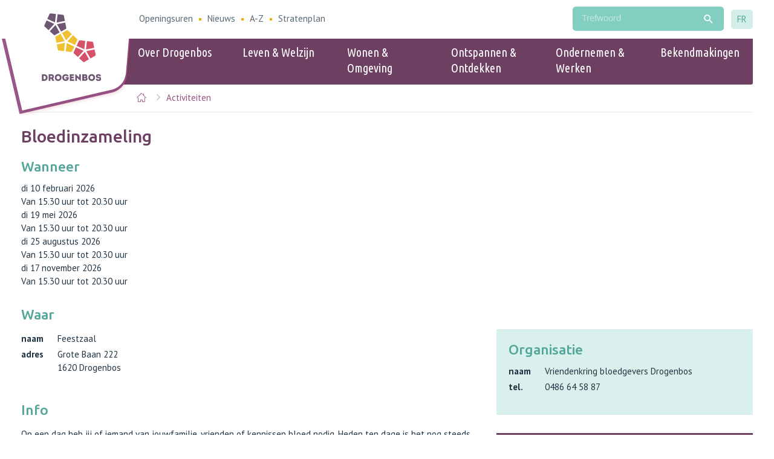

--- FILE ---
content_type: text/html; charset=utf-8
request_url: https://www.drogenbos.be/nl/activiteit/174/bloedinzameling
body_size: 5835
content:


<!doctype html>
<html  lang="nl">
	<head id="ctl00_Head1"><meta http-equiv="Content-Type" content="text/html;charset=utf-8" /><meta name="HandheldFriendly" content="True" /><meta name="MobileOptimized" content="320" /><meta name="viewport" content="width=device-width; initial-scale=1.0;" />
		<script>document.cookie = 'screensize=' + Math.max(screen.width, screen.height) + '; path=/';</script>
		
			
				<meta name="msapplication-TileColor" content="#ee365d">
				<meta name="msapplication-TileImage" content="/Images/default/ico/ms-icon-144x144.png">
				<meta name="theme-color" content="#ee365d">
			<link rel="stylesheet" href="/css/print.css" type="text/css" media="print" />
			<link type="application/rss+xml" rel="alternate" title="Nieuws" href="/nl/rss?cat=N" />
			<link rel="shortcut icon" href="/Images/default/favicon.ico" />
			<link rel="stylesheet" type="text/css" media="screen,projection" href="/css/default.css" />
		<title>
	Bloedinzameling -  Gemeente Drogenbos
</title><meta property="og:site_name" content="{1}"><meta property="og:type" content="website"><meta property="og:url" content="https://www.drogenbos.be/nl/activiteit/174/bloedinzameling"><meta property="og:title" content="Bloedinzameling"><link rel="canonical" href="https://www.drogenbos.be/nl/activiteit/174/bloedinzameling" /></head>
<body id="ctl00_body" class="nl default">
	<a id="totop" class="totop" href="#outer-wrap"><span>naar top</span></a>
	<div id="outer-wrap">
		<div id="inner-wrap" class="">
			<div class="pagetop">
				
				<div id="toppage" class="skip" >
					<a href="#main" class="skip-to-content">  naar inhoud</a>
				</div>
				<!-- / toppage -->
				<div class="screenhidden"><img alt="Gemeente Gemeente Drogenbos" src="/images/default/logo_print.jpg"></div>
				<!-- / screenhidden -->
				<div id="header" class="clearfix">
					<div class="headertop">
						<div class="logo">
							<a href="/nl/startpagina" title="ga naar de startpagina">
								<span>Gemeente Gemeente Drogenbos</span>
								
							</a>
						</div>
						<!-- / logo -->

						<div class="headertoptop">
							<div class="topmenu" role="navigation">
								<ul class="list"><li class="openingsuren item first "><a class="" href="/nl/openingsuren"  ><span>Openingsuren</span></a></li><li class="nieuws item  "><a class="" href="/nl/nieuws"  ><span>Nieuws</span></a></li><li class="a-z item  "><a class="" href="/nl/a-z"  ><span>A-Z</span></a></li><li class="stratenplan item   last"><a class="" href="http://stratenplan.drogenbos.be/" target="_blank" ><span>Stratenplan</span></a></li></ul>
							</div>
							<!-- / topmenu -->
							<div id="search" class="searchtop"  role="search">
								<form action="/nl/zoek"  method="GET" >
									<input type="hidden" id="hfZoek" value="Trefwoord" />
									<label for="txtkeyword" class="screenhidden">Trefwoord</label>
									<input type="text" class="txt" id="txtkeyword" title="Trefwoord" autocomplete="off" placeholder="Trefwoord" name="z"  />
									<a href="/nl/zoek" rel="nofollow" class="mobilesearch"><span>Zoek</span></a>
									<input type="submit" value="" class="btn" id="btnSearch" title="Zoek"  />
								</form>
								<ul id="suggestionsearch" class="compactlist" style="display:none"></ul>
							</div>
							<!-- / search -->
                            
							<div class="lang">
								<a class="nl" href="/fr/activite/174/bloedinzameling" rel="nofollow" id="changelang"><span>FR</span></a>
							</div>
                            
							<!-- / lang -->
							<div class="mini">
								<a href="#" id="pullmenu"><span>Menu</span></a>
							</div>
							<!-- / mini -->
						</div>
					</div>
					<!-- / maxwidth -->
				<nav id="mainmenu" role="navigation" class="clearfix maxwidth">
					<div class="block">
						<a id="nav-close-btn" class="close-btn" href="#"><span>Terug naar startpagina</span></a>
						
        <div class="overviewlist">
            <ul class="list menu">
    
        <li class="item first">
            <a href="/nl/thema/2940/over-drogenbos" >
                <span>Over Drogenbos</span>
            </a>
            
            <div class="container screenhidden">
                <ul class="level1 screenhidden">
                    
                            <li class="item first">
                                <a href="/nl/thema/2948/beleid" >
                                    <span>Beleid</span>
                                </a>
                            </li>
                        
                            <li class="item">
                                <a href="/nl/thema/2946/bestuur" >
                                    <span>Bestuur</span>
                                </a>
                            </li>
                        
                            <li class="item">
                                <a href="/nl/ik-heb-een-klacht" >
                                    <span>Ik heb een klacht</span>
                                </a>
                            </li>
                        
                            <li class="item">
                                <a href="/nl/thema/2950/info-drogenbos" >
                                    <span>Info Drogenbos</span>
                                </a>
                            </li>
                        
                            <li class="item">
                                <a href="/nl/management" >
                                    <span>Management</span>
                                </a>
                            </li>
                        
                            <li class="item last">
                                <a href="/nl/bekendmaking" >
                                    <span>Openbaarheid van bestuur</span>
                                </a>
                            </li>
                        
                            <li class="item">
                                <a href="/nl/thema/2951/stratenplan" >
                                    <span>Stratenplan</span>
                                </a>
                            </li>
                        
                            <li class="item">
                                <a href="/nl/thema/3043/vacatures" >
                                    <span>Vacatures</span>
                                </a>
                            </li>
                        
                </ul>
                
            </div>
            

        </li>
    
        <li class="item">
            <a href="/nl/thema/2937/leven-and-welzijn" >
                <span>Leven & Welzijn</span>
            </a>
            
            <div class="container screenhidden">
                <ul class="level1 screenhidden">
                    
                            <li class="item first">
                                <a href="/nl/thema/2938/burgerzaken" >
                                    <span>Burgerzaken</span>
                                </a>
                            </li>
                        
                            <li class="item">
                                <a href="/nl/thema/2952/ocmw" >
                                    <span>OCMW</span>
                                </a>
                            </li>
                        
                            <li class="item">
                                <a href="/nl/thema/2954/kinderopvang" >
                                    <span>Kinderopvang</span>
                                </a>
                            </li>
                        
                            <li class="item">
                                <a href="/nl/thema/2953/onderwijs" >
                                    <span>Onderwijs</span>
                                </a>
                            </li>
                        
                            <li class="item">
                                <a href="/nl/thema/2955/vrijwilligerswerking" >
                                    <span>Vrijwilligerswerking</span>
                                </a>
                            </li>
                        
                            <li class="item last">
                                <a href="/nl/boa-beleid-in-drogenbos" >
                                    <span>BOA-beleid in Drogenbos</span>
                                </a>
                            </li>
                        
                            <li class="item">
                                <a href="/nl/dierenwelzijn" >
                                    <span>Dierenwelzijn</span>
                                </a>
                            </li>
                        
                            <li class="item">
                                <a href="/nl/ik-zoek-een-huisarts" >
                                    <span>Ik zoek een huisarts</span>
                                </a>
                            </li>
                        
                            <li class="item">
                                <a href="/nl/mobiliteitscentrale" >
                                    <span>Mobiliteitscentrale</span>
                                </a>
                            </li>
                        
                            <li class="item">
                                <a href="/nl/thema/3305/nederlands-leren" >
                                    <span>Nederlands leren</span>
                                </a>
                            </li>
                        
                            <li class="item">
                                <a href="/nl/thema/3201/passage" >
                                    <span>Passage </span>
                                </a>
                            </li>
                        
                </ul>
                
<div class="popular">
	<h2 class="heading"><span>Populair</span></h2>
	<ul class="popular compactlist">
		
			 <li class="item">
				<a href="/nl/product/159/elektronische-identiteitskaart"  >
					eID
				</a>
			</li>
			
			 <li class="item">
				<a href="/nl/product/164/kids-id"  >
					Kids-ID
				</a>
			</li>
			
	</ul>
</div>

            </div>
            

        </li>
    
        <li class="item">
            <a href="/nl/thema/2941/wonen-and-omgeving" >
                <span>Wonen & Omgeving</span>
            </a>
            
            <div class="container screenhidden">
                <ul class="level1 screenhidden">
                    
                            <li class="item first">
                                <a href="/nl/thema/3014/milieu-en-netheid" >
                                    <span>Milieu en netheid</span>
                                </a>
                            </li>
                        
                            <li class="item">
                                <a href="/nl/thema/3013/mobiliteit" >
                                    <span>Mobiliteit</span>
                                </a>
                            </li>
                        
                            <li class="item">
                                <a href="/nl/thema/3016/openbare-werken" >
                                    <span>Openbare werken</span>
                                </a>
                            </li>
                        
                            <li class="item">
                                <a href="/nl/thema/3015/stedenbouw" >
                                    <span>Stedenbouw</span>
                                </a>
                            </li>
                        
                            <li class="item">
                                <a href="/nl/thema/2982/omgevingsvergunningen" >
                                    <span>Omgevingsvergunningen</span>
                                </a>
                            </li>
                        
                            <li class="item last">
                                <a href="/nl/thema/2967/wonen" >
                                    <span>Wonen</span>
                                </a>
                            </li>
                        
                            <li class="item">
                                <a href="/nl/gebruik-publieke-infrastructuur" >
                                    <span>Gebruik Publieke infrastructuur</span>
                                </a>
                            </li>
                        
                            <li class="item">
                                <a href="/nl/product/563/inname-openbaar-domein-reservatie-openbaar-domein--huur-verkeersborden" >
                                    <span>Inname openbaar domein: Reservatie openbaar domein / huur verkeersborden</span>
                                </a>
                            </li>
                        
                            <li class="item">
                                <a href="/nl/openbare-onderzoeken" >
                                    <span>Openbare onderzoeken</span>
                                </a>
                            </li>
                        
                            <li class="item">
                                <a href="/nl/preventie-and-veiligheid" >
                                    <span>Preventie & Veiligheid</span>
                                </a>
                            </li>
                        
                </ul>
                
<div class="popular">
	<h2 class="heading"><span>Populair</span></h2>
	<ul class="popular compactlist">
		
			 <li class="item">
				<a href="https://www.drogenbos.be/nl/parkeerbeleid---blauwe-zone" class="external" target="_blank" >
					Parkeerbeleid - Blauwe zone
				</a>
			</li>
			
			 <li class="item">
				<a href="https://www.drogenbos.be/nl/product/296/ophaalkalender" class="external" target="_blank" >
					Ophaalkalender
				</a>
			</li>
			
			 <li class="item">
				<a href="https://www.drogenbos.be/nl/product/304/verkooppunten-vuilniszakken" class="external" target="_blank" >
					Verkooppunten vuilniszakken
				</a>
			</li>
			
			 <li class="item">
				<a href="https://www.drogenbos.be/nl/gids-dierenwelzijn" class="external" target="_blank" >
					Gids dierenwelzijn
				</a>
			</li>
			
			 <li class="item">
				<a href="https://www.drogenbos.be/nl/nieuwsitem/693/opgepast-aziatische-hoornaars" class="external" target="_blank" >
					Aziatische hoornaars melden
				</a>
			</li>
			
	</ul>
</div>

            </div>
            

        </li>
    
        <li class="item">
            <a href="/nl/thema/2944/ontspannen-and-ontdekken" >
                <span>Ontspannen & Ontdekken</span>
            </a>
            
            <div class="container screenhidden">
                <ul class="level1 screenhidden">
                    
                            <li class="item first">
                                <a href="/nl/thema/2958/kunst-and-cultuur" >
                                    <span>Kunst & Cultuur</span>
                                </a>
                            </li>
                        
                            <li class="item">
                                <a href="/nl/thema/2962/evenementen" >
                                    <span>Evenementen</span>
                                </a>
                            </li>
                        
                            <li class="item">
                                <a href="/nl/thema/2960/jeugd" >
                                    <span>Jeugd</span>
                                </a>
                            </li>
                        
                            <li class="item">
                                <a href="/nl/thema/2959/sport" >
                                    <span>Sport</span>
                                </a>
                            </li>
                        
                            <li class="item">
                                <a href="/nl/thema/3092/evenementenloket" >
                                    <span>Evenementenloket</span>
                                </a>
                            </li>
                        
                            <li class="item last">
                                <a href="/nl/ontlening-materiaal" >
                                    <span>Ontlening materiaal</span>
                                </a>
                            </li>
                        
                            <li class="item">
                                <a href="/nl/toerisme" >
                                    <span>Toerisme</span>
                                </a>
                            </li>
                        
                            <li class="item">
                                <a href="/nl/thema/3336/zaalverhuur" >
                                    <span>Zaalverhuur</span>
                                </a>
                            </li>
                        
                </ul>
                
<div class="popular">
	<h2 class="heading"><span>Populair</span></h2>
	<ul class="popular compactlist">
		
			 <li class="item">
				<a href="/nl/verenigingen"  >
					Verenigingen
				</a>
			</li>
			
			 <li class="item">
				<a href="https://www.drogenbos.be/nl/cineclub" class="external" target="_blank" >
					Cinéclub
				</a>
			</li>
			
	</ul>
</div>

            </div>
            

        </li>
    
        <li class="item">
            <a href="/nl/thema/2942/ondernemen-and-werken" >
                <span>Ondernemen & Werken</span>
            </a>
            
            <div class="container screenhidden">
                <ul class="level1 screenhidden">
                    
                            <li class="item first">
                                <a href="/nl/thema/2956/ondernemen" >
                                    <span>Ondernemen</span>
                                </a>
                            </li>
                        
                            <li class="item">
                                <a href="/nl/thema/2957/werken" >
                                    <span>Werken</span>
                                </a>
                            </li>
                        
                            <li class="item">
                                <a href="/nl/wijk-werken-opvolger-pwa-systeem" >
                                    <span>Wijk werken (opvolger PWA-systeem)</span>
                                </a>
                            </li>
                        
                </ul>
                
<div class="popular">
	<h2 class="heading"><span>Populair</span></h2>
	<ul class="popular compactlist">
		
			 <li class="item">
				<a href="https://www.drogenbos.be/nl/handelsgids-drogenbos" class="external" target="_blank" >
					Handelsgids Drogenbos
				</a>
			</li>
			
	</ul>
</div>

            </div>
            

        </li>
    
        <li class="item last">
            <a href="/nl/bekendmakingen" >
                <span>Bekendmakingen</span>
            </a>
            
            <div class="container screenhidden">
                <ul class="level1 screenhidden">
                    
                            <li class="item first">
                                <a href="/nl/thema/3085/beleidsdocumenten" >
                                    <span>Beleidsdocumenten</span>
                                </a>
                            </li>
                        
                            <li class="item">
                                <a href="/nl/burgemeesterbesluiten" >
                                    <span>Burgemeesterbesluiten</span>
                                </a>
                            </li>
                        
                            <li class="item">
                                <a href="/nl/thema/3292/huishoudelijke--en-gebruikersreglementen" >
                                    <span>Huishoudelijke- en gebruikersreglementen</span>
                                </a>
                            </li>
                        
                            <li class="item">
                                <a href="/nl/thema/3295/onderwijsreglementen" >
                                    <span>Onderwijsreglementen</span>
                                </a>
                            </li>
                        
                            <li class="item">
                                <a href="/nl/overige-reglementen" >
                                    <span>Overige reglementen</span>
                                </a>
                            </li>
                        
                            <li class="item last">
                                <a href="/nl/personeelsreglementen" >
                                    <span>Personeelsreglementen</span>
                                </a>
                            </li>
                        
                            <li class="item">
                                <a href="/nl/thema/3294/politiereglement" >
                                    <span>Politiereglement</span>
                                </a>
                            </li>
                        
                            <li class="item">
                                <a href="/nl/thema/3293/retributie--belasting-en-tariefreglementen" >
                                    <span>Retributie- belasting en tariefreglementen</span>
                                </a>
                            </li>
                        
                            <li class="item">
                                <a href="/nl/samenstelling-raden-en-commissies" >
                                    <span>Samenstelling raden en commissies</span>
                                </a>
                            </li>
                        
                            <li class="item">
                                <a href="/nl/thema/3296/subsidiereglement" >
                                    <span>Subsidiereglement</span>
                                </a>
                            </li>
                        
                            <li class="item">
                                <a href="/nl/thema/3291/verkeersreglementen" >
                                    <span>Verkeersreglementen</span>
                                </a>
                            </li>
                        
                </ul>
                
            </div>
            

        </li>
    
        </ul>
				        </div>
    

					</div>
				</nav>
				</div>
				<!-- / header -->
			</div>
			
			<!-- / menu -->

	<div class="contentwidth">
		
		<div class="maxwidth">
		<div class="breadcrumb">
			<ol>
				
				<li itemscope itemtype="http://data-vocabulary.org/Breadcrumb" class="item"><a class="home" href="/nl/startpagina" itemprop="url"><span itemprop="title" class="linkitem">Startpagina</span></a> </li>
	
			<li itemscope itemtype="http://data-vocabulary.org/Breadcrumb" class="item">
				<a class="link" href="/nl/activiteiten" itemprop="url"><span itemprop="title" class="linkitem">Activiteiten</span></a>
				 
			</li>
	
			<li itemscope itemtype="http://data-vocabulary.org/Breadcrumb" class="item">
				<span itemprop="title" class="linkitem">Bloedinzameling -  Gemeente Drogenbos</span>
				
			</li>
	
			</ol>
		</div>
		</div>
	

		<!-- / Breadcrumb -->

			<div id="main">
			
<div class="act detail" role="main">
<div class="maxwidth">

	<h1 class="heading"><span>Bloedinzameling</span></h1>
	<div class="content" >
		
			
			
			

		
				<div class="data box">
					<h2 class="heading"><span>Wanneer</span></h2>
					<ul id="eventdates" class="list">
					
					<li class="item ">
						<div class="date " >di 10 februari 2026</div>
						
						<div class="hours" ><span>Van </span>15.30 uur<span> tot </span>20.30 uur </div>
						
					</li>
					
					<li class="item ">
						<div class="date " >di 19 mei 2026</div>
						
						<div class="hours" ><span>Van </span>15.30 uur<span> tot </span>20.30 uur </div>
						
					</li>
					
					<li class="item ">
						<div class="date " >di 25 augustus 2026</div>
						
						<div class="hours" ><span>Van </span>15.30 uur<span> tot </span>20.30 uur </div>
						
					</li>
					
					<li class="item ">
						<div class="date " >di 17 november 2026</div>
						
						<div class="hours" ><span>Van </span>15.30 uur<span> tot </span>20.30 uur </div>
						
					</li>
					
						
					</ul>
				</div>
			

		

		
				<div class="locationdetail box">
					<h2 class="heading"><span>Waar</span></h2>
					<dl>
					
					<dt class='icon name'>naam </dt><dd class='name'>Feestzaal</dd>
					<dt class='icon adress'>adres </dt><dd class='adress'><span class='street'>Grote Baan  222</span><br/><span class='postal'>1620 </span><span class='city'>Drogenbos</span></dd>
					
					</dl>
				</div>
			
		
		

		
			<div class='long box'><h2 class='heading'><span>Info</span></h2><p>Op een dag heb jij of iemand van jouwfamilie, vrienden of kennissen bloed nodig. Heden ten dage is het nog steeds dankzij de bloeddonaties dat dokters mensen kunnen genezen en redden. Het zou ondenkbaar zijn dat vandaag mensen nog het leven zouden verliezen omwille van een tekort aan bloedproducten.</p>
<p>Menselijk bloed is een onvervangbaar product dat geen enkel geneesmiddel kan vervangen. Elke dag hebben pati&euml;nten of slachtoffers van ongevallen een transfusie nodig om te overleven en te genezen.</p>
<p>Meer info:</p>
<p><a href="https://www.drogenbos.be/nl/vereniging/26/vriendenkring-bloedgevers-drogenbos">https://www.drogenbos.be/nl/vereniging/26/vriendenkring-bloedgevers-drogenbos</a></p></div>
			


            

	    <a href="/nl/activiteiten" class="more allitems" >
		<span>Alle activiteiten</span>
        </a>

	</div>
	<!-- / main -->
	<!-- sub -->
	<div class="sub">

        
				<div class="subbox photobox">
						
					 <ul class="list"> 
		
				<li class="photo"><a href="/file_uploads/14439.png" data-popup="shadowbox[album];/file_uploads/14439.png" ><img src="/file_uploads/Cache/size_330_255_14439.png" alt="2022-12-01 10_45_45-(4) Facebook"   /></a></li>
				 
				
					 </ul> 
					</div>
		





		<div class="organisatie subbox">
			<h2 class="heading"><span>Organisatie</span></h2>
			<dl>
			
			<dt class='icon name'>naam </dt><dd class='name'>Vriendenkring bloedgevers Drogenbos</dd>
			<dt class='icon phone'>tel. </dt><dd class='phone'>0486 64 58 87</dd>
			
			
			
			</dl>
		</div>
	



		<div class="subbox socialbox">
			<h2 class="heading">Deel deze pagina</h2>
			<ul class="list social">
				<li>
					<a class="add twitter" title="Toevoegen aan Twitter" target="_blank" href="https://twitter.com/share?original_referer=https%3a%2f%2fwww.drogenbos.be%2fnl%2factiviteit%2f174%2fbloedinzameling">
						<span>Twitter</span>
					</a>
				</li>
				<li>
					<a class="add facebook" title="Toevoegen aan Facebook" target="_blank" href="https://www.facebook.com/sharer/sharer.php?u=https%3a%2f%2fwww.drogenbos.be%2fnl%2factiviteit%2f174%2fbloedinzameling">
						<span>Facebook</span>
					</a>
				</li>
				<li>
					<a class="add googleplus" title="Toevoegen aan GooglePlus" target="_blank" href="https://plus.google.com/share?url=https%3a%2f%2fwww.drogenbos.be%2fnl%2factiviteit%2f174%2fbloedinzameling">
						<span>Google Plus</span>
					</a>
				</li>
				<li>
					<a class="add linkedin" title="Toevoegen aan Linkedin" target="_blank" href="https://www.linkedin.com/shareArticle?url=https%3a%2f%2fwww.drogenbos.be%2fnl%2factiviteit%2f174%2fbloedinzameling">
						<span>Linkedin</span>
					</a>
				</li>

			</ul>
		</div>




</div>
<!-- / sub -->
</div>
</div>

			<div class="clearfix"> </div>

		<!-- / main -->
	</div>
	<!-- / maxwidth -->
</div>
<!-- / contentwidth -->
<div id="footer" >
	<div class="footercont maxwidth" role="contentinfo">
		2026 &copy; Gemeente Drogenbos
		<div class="links">
            <a href="/nl/formulier/10/contactformulier">Contactformulier</a>
            <a href="/nl/privacyverklaring">Privacyverklaring</a>
            <a href="/nl/proclaimer">Proclaimer</a>
			<a class="lcplink" href="http://www.lcp.be/" target="_blank" title="e-gov en internet services door LCP"><img src="/images/lcp.png" class="lcp" alt="LCP"></a>
		</div>
		<!-- niet gewenst momenteel
		<div class="socialstuff">
            <span class="title">
            	Volg ons op
            </span>

			<ul class="list social">
				<li><a class="facebook" title="Volg ons op Facebook" target="_blank" href="https://www.facebook.com/"><span>Facebook</span> </a></li>
				<li><a class="twitter" title="Volg ons op Twitter" target="_blank" href="https://www.twitter.com/"><span>Twitter</span> </a></li>
				<li><a class="youtube" title="Volg ons op YouTube" target="_blank" href="https://www.youtube.com/"><span>Youtube</span> </a></li>
			</ul>
		</div>
		-->
	</div>
	
</div>
<!-- / footer -->
</div>
<!--/#inner-wrap-->
</div>
<!--/#outer-wrap-->
    <script>
        var icordis = { lang: 'nl' };
    </script>
<script src="/Javascript/script-bundle.min.js"></script>

</body>
</html>

--- FILE ---
content_type: image/svg+xml
request_url: https://www.drogenbos.be/images/default/logo.svg
body_size: 2426
content:
<?xml version="1.0" encoding="utf-8"?>
<!-- Generator: Adobe Illustrator 19.2.1, SVG Export Plug-In . SVG Version: 6.00 Build 0)  -->
<svg version="1.1" id="Layer_1" xmlns="http://www.w3.org/2000/svg" xmlns:xlink="http://www.w3.org/1999/xlink" x="0px" y="0px"
	 viewBox="0 0 327.7 373.5" style="enable-background:new 0 0 327.7 373.5;" xml:space="preserve">
<style type="text/css">
	.st0{fill:#6D5772;}
	.st1{fill:#EFC132;}
	.st2{fill:#D65269;}
</style>
<g>
	<path class="st0" d="M14.4,336.8c11.9,0,18,9.1,18,18c0.2,9.2-5.9,18.4-18,18.4H0.5v-36.4H14.4z M14.3,364.6c5.8,0,8.5-4.8,8.5-9.7
		c0-4.8-2.9-9.6-8.5-9.6H10v19.3H14.3z"/>
	<path class="st0" d="M69.2,371.8v1.4H59.1l-6.2-11.4h-5v11.4h-9.5v-36.4c5.4,0,10.7-0.1,16,0c8.8,0,13.1,6.5,13.1,12.9
		c-0.1,4.2-1.8,8.2-5.4,10.6L69.2,371.8z M54.3,354c2.7,0,4-2.3,4-4.6c0-2.3-1.2-4.4-4-4.4h-6.6v9H54.3z"/>
	<path class="st0" d="M90.9,373.8c-9.6,0-18.6-6.2-18.6-18.9c0-12.6,9.3-18.9,18.8-18.9c9.3,0,18.6,6.3,18.6,18.9
		C109.6,366.1,101.9,373.8,90.9,373.8z M90.9,364.8c4.5,0,9.2-3.4,9.2-9.9c0-6.5-4.5-9.9-9.1-9.9c-4.7,0-9.3,3.2-9.3,9.9
		C81.8,361.5,86.3,364.8,90.9,364.8z"/>
	<path class="st0" d="M132.3,336.3c7.2,0,14.8,3.7,16.7,12.5h-9.3c-1.6-2.9-3.9-4-7.4-4c-5.9,0-9.1,4.6-9.1,10.1
		c0,6.1,3.5,10,9.1,10c3.7,0,6.1-0.9,7.9-4.4h-7.8v-8h17.2c0.3,3.5,0.2,7-1,10.6c-2.7,7.6-9.5,10.6-16.3,10.6
		c-9.3,0-18.7-6.2-18.7-18.6C113.6,342.5,123,336.3,132.3,336.3z"/>
	<path class="st0" d="M178.1,345h-13.2v5.2h12.2v8.3h-12.2v5.9h13.7v8.7h-23.2v-36.4h22.7V345z"/>
	<path class="st0" d="M194.7,354.4v18.8h-9.5v-36.6h3l19,18v-17.8h9.5v36.5h-2.8L194.7,354.4z"/>
	<path class="st0" d="M249,354.1c3,1.5,4.5,4.5,4.5,7.8c0,6.2-4.1,11.1-11.6,11.1h-17.5v-36.4h16.1c6.8,0,11.5,4.4,11.5,11.2
		C252,350,250.9,352.6,249,354.1z M234,344.9v6.1h5.9c1.8,0,2.8-1.4,2.8-2.9c0.1-1.6-0.9-3.2-2.8-3.2H234z M234,358.6v6h7.3
		c1.8,0,2.7-1.4,2.8-2.8c0.1-1.1-0.4-2.2-1.3-2.9c-0.5-0.2-0.9-0.4-1.6-0.4H234z"/>
	<path class="st0" d="M276.2,373.8c-9.6,0-18.6-6.2-18.6-18.9c0-12.6,9.3-18.9,18.8-18.9c9.3,0,18.6,6.3,18.6,18.9
		C294.9,366.1,287.2,373.8,276.2,373.8z M276.2,364.8c4.5,0,9.2-3.4,9.2-9.9c0-6.5-4.5-9.9-9.1-9.9c-4.7,0-9.3,3.2-9.3,9.9
		C267.1,361.5,271.6,364.8,276.2,364.8z"/>
	<path class="st0" d="M308,362c0,2.5,2.9,3.7,5.8,3.7c2.7,0,5.6-1.2,5.6-3.4c0-3.5-4.1-3.6-6.7-3.8c-6.7-0.4-13.3-3.1-13.3-10.7
		c0-7.9,6.7-11.9,14.2-11.9c7,0,14.2,4,14,11.9h-8.9c-0.1-2.5-2.4-3.5-4.9-3.5c-2.1,0-4.9,0.6-4.9,3.3c0,2.4,2.1,3,5.6,3.4
		c7.8,0.7,14.5,2.5,14.5,11.3c0,7.6-7.4,11.7-14.9,11.7c-7.7,0-15.1-3.8-14.9-12H308z"/>
</g>
<path class="st1" d="M196.6,148.1c1.1-2.4,0.5-5.2-1.4-6.9l-21.7-20l-31.6,34.3l42.4,19.5L196.6,148.1z"/>
<path class="st1" d="M154.6,128.1c0.2-0.4,0.4-0.8,0.7-1.1l11.2-12.1L144.9,95c-1-0.9-2.2-1.4-3.4-1.5c-1.2-0.1-2.5,0.1-3.6,0.7
	l-25.6,14.4l8.1,14.3c0.2,0.4,0.3,0.7,0.4,1.1l14.3,25.3L154.6,128.1z"/>
<path class="st1" d="M104.1,113.2l-25.7,14.5c-2.3,1.3-3.5,3.9-2.9,6.4l5.8,28.9l45.7-9.2L104.1,113.2z"/>
<path class="st0" d="M69.4,58.7L27,39.3L14.7,66.1c-1.1,2.4-0.5,5.2,1.4,6.9l21.7,20L69.4,58.7z"/>
<path class="st0" d="M107.2,101l25.7-14.5c2.3-1.3,3.5-3.9,2.9-6.4L130,51.2l-45.7,9.2L107.2,101z"/>
<path class="st0" d="M82.5,51.3l45.7-9.2l-5.8-29c-0.5-2.6-2.6-4.5-5.2-4.8L87.8,5L82.5,51.3z"/>
<path class="st0" d="M44.7,99.3l21.8,20c1.9,1.8,4.8,2.1,7,0.8L99,105.6l-8.1-14.4c-0.2-0.4-0.3-0.7-0.4-1.1L76.3,64.9L44.7,99.3z"
	/>
<path class="st0" d="M73.3,50.3l5.4-46.3L49.3,0.5c-2.6-0.3-5.1,1.1-6.2,3.5L30.9,30.9L73.3,50.3z"/>
<g>
	<path class="st2" d="M238.4,213.5l-19.5,21.2c-0.2,0.4-0.4,0.8-0.7,1.1L207,248l21.6,19.8c1.9,1.8,4.8,2.1,7,0.8l25.7-14.5
		L238.4,213.5z"/>
	<path class="st2" d="M176.9,214.7c-1.1,2.4-0.5,5.2,1.4,6.9l21.7,20l31.6-34.3l-42.4-19.4L176.9,214.7z"/>
	<path class="st2" d="M235.4,198.8l5.4-46.3l-29.3-3.4c-2.6-0.3-5.1,1.1-6.2,3.5L193,179.5L235.4,198.8z"/>
	<path class="st2" d="M244.6,199.9l45.7-9.2l-5.8-29c-0.5-2.6-2.6-4.5-5.2-4.8l-29.3-3.4L244.6,199.9z"/>
	<path class="st2" d="M292.2,199.8l-45.7,9.2l22.9,40.6l25.7-14.5c2.3-1.3,3.5-3.9,2.9-6.4L292.2,199.8z"/>
</g>
<path class="st1" d="M128.8,162.9l-45.7,9.2l5.8,29c0.5,2.6,2.6,4.5,5.2,4.8l29.3,3.4L128.8,162.9z"/>
<path class="st1" d="M138,164l-5.4,46.3l29.3,3.4l0,0c2.6,0.3,5.1-1.1,6.2-3.5l12.3-26.8L138,164z"/>
</svg>
